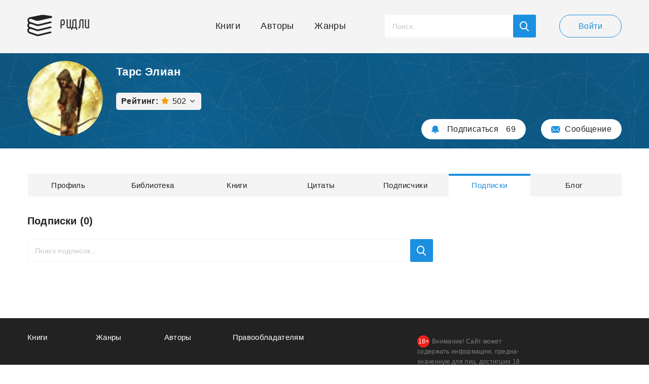

--- FILE ---
content_type: text/html; charset=UTF-8
request_url: https://readli.net/profile/4781/following/
body_size: 6688
content:
<!--(-RU)--><!--(-RU)--><!doctype html>
<html>
<head>
    <meta charset="utf-8">
    <meta name="format-detection" content="telephone=no">
    <meta name="viewport" content="width=device-width, initial-scale=1.0, minimum-scale=1.0, maximum-scale=1.0, user-scalable=no">
	<meta name="google-site-verification" content="rt7K6tWKVZWZ-5V8F6BVoYlPRppUf8yyEZBQdfKkiVY" />
	    <title>Подписки Тарс Элиан | Ридли | Книги скачать, читать бесплатно</title>
    <meta name="description" content="Все книги автора Тарс Элиан в библиотеке Readli.">
    <link rel="canonical" href="https://readli.net/profile/4781/following/">
    <link rel="apple-touch-icon" sizes="180x180" href="/apple-touch-icon.png">
    <link rel="icon" type="image/png" sizes="180x180" href="/apple-touch-icon.png">
    <link rel="stylesheet" type="text/css" href="/css/style-new.css?v=28">
    <script src="https://use.fontawesome.com/78a61e270d.js"></script>
    <!--[if lt IE 9]><script src="/js/html5.js"></script><![endif]-->
    <script src="/js/jquery-3.2.1.min.js"></script>
    <script src="/js/jquery-migrate-1.4.1.min.js" ></script>
    <script src="https://ajax.googleapis.com/ajax/libs/jqueryui/1.11.2/jquery-ui.min.js" defer></script>
	<!--<script src="https://ajax.googleapis.com/ajax/libs/jqueryui/1.14.1/jquery-ui.min.js"></script>-->
    <script src="/js/ui-touch-punch.js"></script>
    <script src="/js/formstyler.js"></script>
    <script src="/js/mousewheel.js"></script>
    <script src="/js/mcustomscrollbar.js"></script>
    <script src="/js/slick.js"></script>
    <script src="/js/ellip.js"></script>
    <script src="/js/autogrow.js"></script>
    <script src="/js/fancybox.js"></script>
    <script src="/js/multifile.js"></script>
    <script src="/js/custom.js?v=24" ></script>
	
	<!-- <script src="https://cdn.adfinity.pro/code/readli.net/adfinity.js" async></script> -->

	<!-- K03JGD -->
	

	<script>
	  const caramelJS = document.createElement('script'); 
	  caramelJS.src = "https://ads.digitalcaramel.com/caramel.js?ts="+new Date().getTime();
	  caramelJS.async = true;
	  document.head.appendChild(caramelJS);
	</script>
	
	
	<script async src="https://pagead2.googlesyndication.com/pagead/js/adsbygoogle.js?client=ca-pub-7570156645063129" crossorigin="anonymous"></script>
	<!-- <script async src="https://pagead2.googlesyndication.com/pagead/js/adsbygoogle.js?client=ca-pub-1234567890123456" crossorigin="anonymous"></script>-->
	<!-- <script async defer src="https://pagead2.googlesyndication.com/pagead/js/adsbygoogle.js?client=ca-pub-2734645676977213" crossorigin="anonymous"></script>-->
	 <script>
        window.fbAsyncInit = function() {
            FB.init({
                appId            : '1927177654249490',
                autoLogAppEvents : true,
                xfbml            : true,
                version          : 'v3.2'
            });
        };
    </script>
	
    <!-- Yandex.RTB R-A-1692355-64  
<script>
window.yaContextCb.push(() => {
    Ya.Context.AdvManager.render({
        "blockId": "R-A-1692355-64",
        "type": "fullscreen",
        "platform": "touch"
    })
})
</script>
  <Yandex.RTB R-A-1692355-63 
<script>
window.yaContextCb.push(() => {
    Ya.Context.AdvManager.render({
        "blockId": "R-A-1692355-63",
        "type": "fullscreen",
        "platform": "desktop"
    })
})
</script>
-->

    <meta property="og:url" content="https://readli.net/profile/4781/following/">
    <meta property="og:title" content="Подписки Тарс Элиан | Ридли | Книги скачать, читать бесплатно">
    <meta property="og:description" content="Все книги автора Тарс Элиан в библиотеке Readli.">
    <meta property="og:image" content="https://readli.net/img/logo-1.png">

<!-- Google tag (gtag.js) -->
<script async src="https://www.googletagmanager.com/gtag/js?id=G-VMF7FS897B"></script>
<script>
  window.dataLayer = window.dataLayer || [];
  function gtag(){dataLayer.push(arguments);}
  gtag('js', new Date());

  gtag('config', 'G-VMF7FS897B');
</script>

<script async data-cfasync="false" src="https://cdn.pubfuture-ad.com/v2/unit/pt.js" type="text/javascript"></script>


</head>
<body class="page-book">

<script src="/rradi.js"></script>

<script>
  (function(i,s,o,g,r,a,m){i['GoogleAnalyticsObject']=r;i[r]=i[r]||function(){
  (i[r].q=i[r].q||[]).push(arguments)},i[r].l=1*new Date();a=s.createElement(o),
  m=s.getElementsByTagName(o)[0];a.async=1;a.src=g;m.parentNode.insertBefore(a,m)
  })(window,document,'script','https://www.google-analytics.com/analytics.js','ga');
  ga('create', 'UA-99607459-1', 'auto');
  ga('send', 'pageview');
</script>
<div class="main-wrap">
    <!-- BEGIN HEADER -->
    <header class="header">
        <div class="header__main wrapper">
            <div class="header__cols">
                <div class="header__left">
                    <a class="header-logo" href="/">Ридли</a>
                </div>
                <div class="header__right">
                    <!-- BEGIN HEADER NAV -->
                    <nav class="header-desktop js-from-1">
                        <ul class="header-nav js-content-1">
                            <li class="header-nav__item">
                                <a class="header-nav__link header-nav__link_icon-1" href="/">Книги</a>
                            </li>
                            <li class="header-nav__item">
                                <a class="header-nav__link header-nav__link_icon-2" href="/avtoryi/">Авторы</a>
                            </li>
                            <li class="header-nav__item">
                                <a class="header-nav__link header-nav__link_icon-3" href="/zhanryi/">Жанры</a>
                            </li>
                        </ul>
                    </nav>
                    <!-- HEADER NAV EOF -->
                    <!-- BEGIN HEADER SEARCH -->
                    <div class="header-search js-search js-scroll">
                        <button class="header-search__mob js-search-show"></button>
                        <!-- BEGIN SEARCH FORM -->
                        <script>
                            $(document).ready(function() {
                                $("#search-book").live("keyup", function (e) {
                                    if(e.which == 13) {
                                        document.location.href = "/srch/?q="+$('#search-book').val();
                                    } else {
                                        if ($(this).val().length > 2) {
                                            $.post('/ajax-site/search-books/', 'q=' + $(this).val(), function (data) {
                                                $('#book-search-result').html(data);
                                            });
                                        } else {
                                            $('#book-search-result').html('');
                                        }
                                    }
                                });
                                $('#search-book-button, #show-srch-results').click(function () {
                                    document.location.href = "/srch/?q="+$('#search-book').val();
                                });
                            });
                        </script>
                        <div class="header-search__form">
                            <input id="search-book" class="header-search__input js-search-input" value="" type="text" placeholder="Поиск...">
                            <button id="search-book-button" class="header-search__button button-blue"></button>
                        </div>
                        <!-- SEARCH FORM EOF -->
                        <!-- BEGIN SEARCH RESULTS -->
                        <div class="search-results js-search-hide">
                            <div class="search-results__all">
                                <div class="search-results__scroll js-scroll-content js-scroll-fix">
                                    <ul class="search-results__list" id="book-search-result">

                                    </ul>
                                </div>
                            </div>
                            <a id="show-srch-results" class="search-results__button js-scroll-button" href="#"><span>Показать все результаты поиска</span></a>
                        </div>
                        <!-- SEARCH RESULTS EOF -->
                    </div>
                    <!-- HEADER SEARCH EOF -->
                                        <!-- BEGIN HEADER USER -->
                    <div class="header-user">
                        <a class="header-user__button button button-white" href="javascript:void(0);" data-popup="#popup-login">Войти</a>
                    </div>
                    <!-- HEADER USER EOF -->
                    <!-- BEGIN HEADER MOB -->
                    <div class="header-mob">
                        <button class="header-mob__button js-mob-open"><span></span></button>
                        <div class="mobile-hide js-mob-hide">
                            <button class="mobile-hide__close button-close-1 js-mob-close"></button>
                            <div class="mobile-hide__all">
                                <div class="mobile-hide__fix js-to-1">
                                    <ul class="header-nav js-content-1">
                                        <li class="header-nav__item">
                                            <a class="header-nav__link header-nav__link_icon-1" href="/">Книги</a>
                                        </li>
                                        <li class="header-nav__item">
                                            <a class="header-nav__link header-nav__link_icon-2" href="/avtoryi/">Авторы</a>
                                        </li>
                                        <li class="header-nav__item">
                                            <a class="header-nav__link header-nav__link_icon-3" href="/zhanryi/">Жанры</a>
                                        </li>
                                    </ul>
                                </div>
                                <ul class="mobile-nav">
                                    <li class="mobile-nav__item">
                                        <a class="mobile-nav__link mobile-nav__link_icon-4" href="javascript:void(0);" data-popup="#popup-admin">Письмо админу</a>
                                    </li>
                                    <li class="mobile-nav__item">
                                        <a class="mobile-nav__link mobile-nav__link_icon-1" href="javascript:void(0);" data-popup="#popup-login">Войти</a>
                                    </li>
                                </ul>
                            </div>
                        </div>
                        <a class="mobile-mask js-mob-mask js-mob-close" href="javascript:void(0);"></a>
                    </div>
                    <!-- HEADER MOB EOF -->
                                    </div>
            </div>
        </div>
    </header>
    <!-- HEADER EOF -->
    <!-- BEGIN MAIN -->
    <main class="main">
                <!-- BEGIN PROFILE -->
<div class="profile">
    
<!-- BEGIN PROFILE IMAGE -->
<div class="profile-image">


<!-- PROFILE IMAGE EOF -->

<!-- BEGIN PROFILE INFO -->
<div class="profile-info wrapper">
    <div class="profile-info__cols">
        <div class="block-main-person">
            <div class="profile-photo">
                <div class="profile-photo__main">
                    <div class="profile-photo__image"  style="background:none;">
                        <img alt="" src="https://readli.net/wp-content/avatars/2019/03/4781-1551608591.png">
                    </div>
                </div>
            </div>
            <div class="person-data">
                <span class="name">Тарс Элиан</span>
                            </div>
            <div class="profile-stats-left star_block">
                <div class="rating-info js-fade js-fade-out">
                    <a class="rating-info__button js-fade-button" href="javascript:void(0);">
                        <span class="rating-info__label">Рейтинг:</span>
                        <span class="rating-info__stats">
                                        <span class="rating-info__star"><i class="fa fa-star ico" aria-hidden="true"></i></span>
                                        <span class="rating-info__count">502</span>
                                        <span class="arrow"><i class="fa fa-angle-down" aria-hidden="true"></i></span>
                                    </span>
                    </a>
                    <div class="rating-hide js-fade-hide" style="display: none; opacity: 1;">
                        <ul class="rating-hide__list">
                            <li class="rating-hide__item">Понравилось:&nbsp;90</li>
                            <li class="rating-hide__item">В библиотеках:&nbsp;412</li>
                        </ul>
                    </div>
                </div>
            </div>
        </div>

        <div class="action-profile">
                            <a href="javascript: void(0)" class="subscribe " data-id="4781"
                    data-popup="#popup-login"                >
                    <span class="text sub_iconbell">
                        <p>Подписаться</p>
                        <span class="number">69</span>
                    </span>
                </a>
                <a href="javascript: void(0)" class="subscribe temp-hidden" data-id="4781"
                    data-popup="#popup-login"                >
                    <span class="text unsub_iconbell">
                        <p>Отписаться</p>
                        <span class="number">69</span>
                    </span>
                </a>
                <a href="javascript: void(0)" class="write-mess"
                   data-id="4781" data-popup="#popup-login">
                    <p>Сообщение</p>
                </a>
                            
        </div>
    </div>

    <div class="profile-full">
        <div class="js-append-text"></div>
    </div>
</div>
</div>
<!-- PROFILE INFO EOF -->

    <!-- BEGIN TABS -->
    <div class="tabs-2 wrapper main-tabs">
        <div class="scroll-nav-menu-wrapp">
            <div class="scroll-nav-menu">
                <a class="tabs-nav-2__link" href="/profile/4781">Профиль</a>
                <a class="tabs-nav-2__link" href="/profile/4781/lib/">Библиотека</a>            
                <a class="tabs-nav-2__link" href="/profile/4781/books/">
                                            Книги                                        </a>
                <a class="tabs-nav-2__link" href="/profile/4781/quotes/">Цитаты</a>
                <a class="tabs-nav-2__link" href="/profile/4781/followers/">Подписчики</a>
                <a class="tabs-nav-2__link active" href="/profile/4781/following/">Подписки</a>
                <a class="tabs-nav-2__link" href="/profile/4781/blog/">Блог</a>
            </div>
        </div>

        <!-- BEGIN TABS CONTENT -->
        <div class="tabs-content-2 clearfix js-float-cols">
            <!-- BEGIN CONTENT -->
                            <div class="tabs-content-2__left-wrap">
                    <div class="tabs-content-2__left">
            
                    <!-- Книги BEGIN TAB -->
                                            <!-- BEGIN TAB -->
<section class="tabs-content-2__item tab js-tabs-content active" id="profile-tab-2">
    <h3 class="tabs-content-2__title">Подписки (0)</h3>
    <!-- BEGIN FANS -->
    <div class="friends js-showmore">
        <!-- BEGIN SEARCH -->
        <div class="search js-search js-scroll">
    <script>
        $(document).ready(function() {
            $("#search-following").live("keyup", function (e) {
                if(e.which == 13) {
                    document.location.href = '/profile/4781/following-search/?q='+$("#search-following").val();
                } else {
                    if ($(this).val().length > 2) {
                        $.post('/ajax-site/search-following/', 'q=' + $(this).val()+'&user_id=4781', function (data) {
                            $('#following-search-result').html(data);
                        });
                    } else {
                        $('#following-search-result').html('');
                    }
                }
            });
            $('#search-following-button').click(function () {
                document.location.href = '/profile/4781/following-search/?q='+$("#search-following").val();
            });
        });
    </script>
    <!-- BEGIN SEARCH FORM -->
    <div class="search__form">
        <input id="search-following" class="search__input js-search-input" type="text" value="" placeholder="Поиск подписок...">
        <button id="search-following-button" class="search__button button-blue"></button>
    </div>
    <!-- SEARCH FORM EOF -->
    <!-- BEGIN SEARCH RESULTS -->
    <div class="search-results js-search-hide">
        <div class="search-results__all">
            <div class="search-results__scroll js-scroll-content js-scroll-fix">
                <ul class="search-results__list" id="following-search-result">

                </ul>
            </div>
        </div>
    </div>
    <!-- SEARCH RESULTS EOF -->
</div>
        <!-- SEARCH EOF -->
        <!-- BEGIN FRIENDS LIST -->
                <ul id="following" class="friends__list friends__list_all">
                    </ul>
        <!-- FRIENDS LIST EOF -->
        <script>
            $(document).ready(function(){
                $('#show-more-following-button').click(function(){
                    $('body').addClass('loaded');
                    $.post('/ajax-site/get-following-more/', 'page=profile&user_id=4781&offset='+$(this).attr('offset'), function(data){
                        $('body').removeClass('loaded');

                        $('#following').append(data.html);
                        if (data.offset != '0')
                        {
                            $('#show-more-following-button').attr('offset', data.offset);
                            $('#show-more-following-button-div').show();
                        }
                        else
                            $('#show-more-following-button-div').hide();


                    }, 'json');
                });
            });
        </script>
        <div id="show-more-following-button-div" class="friends__bottom" style="display: none;">
            <button id="show-more-following-button" class="friends__more button-show js-showmore-button" offset="10">Показать еще</button>
        </div>
    </div>
    <!-- FANS EOF -->
</section>
<!-- TAB EOF -->
                                                        </div>
                </div>
                        <!-- CONTENT EOF -->
                            <!-- BEGIN SIDEBAR -->
                <aside class="tabs-content-2__right-wrap js-float-fix">
                    <div class="tabs-content-2__right js-float-bar">
                                            </div>
                </aside>
                <!-- SIDEBAR EOF -->
                        </div>
        <!-- TABS CONTENT EOF -->
    </div>
    <!-- TABS EOF -->
</div>
<!-- PROFILE EOF -->
    </main>
    <!-- MAIN EOF -->
    <!-- BEGIN FOOTER -->
    <button class="scroll-button button-blue js-scroll-top"></button>
    <footer class="footer">
        <div class="footer__top wrapper">
            <div class="footer__cols">
                <div class="footer__left-top">
                    <nav class="footer-nav">
                        <ul class="footer-nav__list">
                            <li class="footer-nav__item">
                                <a class="footer-nav__link" href="/">Книги</a>
                            </li>
                            <li class="footer-nav__item">
                                <a class="footer-nav__link" href="/zhanryi/">Жанры</a>
                            </li>
                            <li class="footer-nav__item">
                                <a class="footer-nav__link" href="/avtoryi/">Авторы</a>
                            </li>
							 <li class="footer-nav__item">
                                <a class="footer-nav__link" href="/copyright.php">Правообладателям</a>
                            </li>
                        </ul>
                    </nav>
                                    </div>
                <div class="footer__right-top">
                    <p class="footer-age">Внимание! Сайт может содержать информацию, предна&shy;значенную для лиц, дости&shy;гших 18 лет.</p>
                </div>
            </div>
        </div>
        <div class="footer__bottom-wrap">
            <div class="footer__bottom wrapper">
                <div class="footer__cols">
                    <div class="footer__left-bottom">
                        <a class="footer-logo" href="/">Ридли</a>
                        <p class="footer-copyrights">&copy; “Ридли”, 2026. Все права защищены.</p>
                    </div>
                    <div class="footer__right-bottom">
                                            </div>
                </div>
            </div>
        </div>
    </footer>
    <!-- FOOTER EOF -->
</div>
<!-- BEGIN POPUPS -->
<div class="popups">
    <!-- BEGIN POPUP LOGIN -->
        <div id="popup-login">
        <div class="popup">
            <button class="popup__close button-close-2"></button>
            <div class="popup-form">
                <!-- BEGIN TAB -->
                <div class="popup-form__item tab js-tabs-content active" id="popup-form-1">
                                        <form id="form-login" action="/login/" method="post">
<input type="hidden" name="_csrf-frontend" value="k9Ggs7IojNxNumfC1nseQj7ZnYfYeITpwLZvJeHSMmagm5H9xkfmnyvKIYeMD0gwborl04c5zdz1wlh8i7sEKw==">                    <div class="input-form">
                        <label class="input-label">E-mail</label>
                        <div class="input-item">
                            <div class="form-group field-loginform-email required">

<input type="text" id="loginform-email" class="input" name="LoginForm[email]" aria-required="true">

<div class="help-block"></div>
</div>                        </div>
                    </div>
                    <div class="input-form">
                        <label class="input-label">Пароль</label>
                        <div class="input-item">
                            <div class="form-group field-loginform-password required">

<input type="password" id="loginform-password" class="input" name="LoginForm[password]" aria-required="true">

<div class="help-block"></div>
</div>                        </div>
                    </div>
                    <button class="popup-form__button button">Войти</button>
                    </form>                    <ul class="popup-form__list">
                        <li class="popup-form__item">
                            <a id="forgot-password" class="popup-form__link js-tabs-link" href="#popup-form-2">Забыли пароль?</a>
                        </li>
                        <li class="popup-form__item">
                            <a id="registration" class="popup-form__link js-tabs-link" href="#popup-form-3">Еще не зарегистрированы?</a>
                        </li>
                    </ul>
                    <div class="popup-form__or"><span>или</span></div>
                    <div class="popup-socials">
                        <p class="popup-socials__label">Войти через:</p>
                        <ul class="popup-socials__list socials-1">
                            <li class="socials-1__item">
                                <a class="socials-1__link socials-1__link_icon-2 button-blue" href="/login/vkontakte/"></a>
                            </li>
                            <li class="socials-1__item">
                                <a class="socials-1__link socials-1__link_icon-1 button-blue" href="/login/facebook/"></a>
                            </li>
                            <li class="socials-1__item">
                                <a class="socials-1__link socials-1__link_icon-3 button-blue" href="/login/twitter/"></a>
                            </li>
                            <li class="socials-1__item">
                                <a class="socials-1__link socials-1__link_icon-4 button-blue" href="/login/google/"></a>
                            </li>
                        </ul>
                    </div>
                </div>
                <script>
                    $(document).ready(function() {
                        $("#registration").live("click", function (e) {
                            $('#popup-form-3').html('');
                            $.post('/ajax-site/get-registration-form/', '', function (data) {
                                $('#popup-form-3').html(data);
                            });
                        });

                        $("#forgot-password").live("click", function (e) {
                            $('#popup-form-2').html('');
                            $.post('/ajax-site/get-forgot-password-form/', '', function (data) {
                                $('#popup-form-2').html(data);
                            });
                        });
                    });
                </script>
                <!-- TAB EOF -->
                <!-- BEGIN TAB -->
                <div class="popup-form__item tab js-tabs-content" id="popup-form-2">

                </div>
                <!-- TAB EOF -->
                <!-- BEGIN TAB -->
                <div class="popup-form__item tab js-tabs-content js-check-control" id="popup-form-3">

                </div>
                <!-- TAB EOF -->
            </div>
        </div>
    </div>
        <!-- POPUP LOGIN EOF -->
    <!-- BEGIN POPUP COMPLAINT -->
    
    <!-- POPUP COMPLAINT EOF -->
    <!-- BEGIN POPUP REWARD -->
    
    <!-- POPUP REWARD EOF -->
    <!-- BEGIN POPUP ADMIN -->
    <script>
        $(document).ready(function() {
            $("#message-subject").live("change", function (e) {
                $('.admin__item').html('');
                if ($(this).val() == 1) {
                    $.post('/ajax-site/get-message-to-admin-form/', '', function (data) {
                        $('#admin-tab-1').html(data);
                    });
                } else {
                    $.post('/ajax-site/get-message-complicant-form/', '', function (data) {
                        $('#admin-tab-2').html(data);
                    });

                }
            });
        });
    </script>
    <div id="popup-admin">
        <div class="popup popup_size-3">
            <button class="popup__close button-close-2"></button>
            <div class="admin">
                <div class="input-form">
                    <label class="input-label">Тема</label>
                    <div class="input-item">
                        <div class="select select_1">
                            <select class="js-formstyler" id="message-subject">
                                <option>- Выберите тему обращения -</option>
                                <option value="1" data-item="#admin-tab-1">Письмо администратору</option>
                                <option value="2" data-item="#admin-tab-2">Жалоба правообладателя</option>
                            </select>
                        </div>
                    </div>
                </div>
                <div class="admin__list">
                    <!-- BEGIN TAB -->
                    <div class="admin__item tab js-tabs-content" id="admin-tab-1">

                    </div>
                    <!-- TAB EOF -->
                    <!-- BEGIN TAB -->
                    <div class="admin__item tab js-tabs-content" id="admin-tab-2">

                    </div>
                    <!-- TAB EOF -->
                </div>
            </div>
        </div>
    </div>
    <!-- POPUP ADMIN EOF -->
    <!-- BEGIN POPUP CHAT -->
    <div id="popup-chat">

    </div>
    <!-- POPUP CHAT EOF -->
</div>
<div class="tooltip">
    <div class="tooltip__content"><span></span></div>
    <div class="tooltip__fix"><span></span></div>
    <div class="tooltip__triangle"></div>
</div>
<!-- POPUPS EOF -->
<div class="icon-load"></div>

<script src="/assets/6e22b5dd/yii.js"></script>
<script src="/assets/6e22b5dd/yii.validation.js"></script>
<script src="/assets/6e22b5dd/yii.activeForm.js"></script>
<script>jQuery(function ($) {
                    $('#button-subscribe').click(function() {
                        $t = $(this);
                        $.post('/ajax-lk/subscribe-to-user/', 'user_id='+$(this).data('id'), function() {
                            $('#button-unsubscribe').removeClass('temp-hidden');
                            $('#button-subscribe').addClass('temp-hidden');
                            $('#button-unsubscribe').find('.number').text(parseInt($t.find('.number').text())+1);
                        });
                    });

                    $('#button-unsubscribe').click(function() {
                        $t = $(this);
                        $.post('/ajax-lk/unsubscribe-from-user/', 'user_id='+$(this).data('id'), function() {
                            $('#button-unsubscribe').addClass('temp-hidden');
                            $('#button-subscribe').removeClass('temp-hidden');
                            $('#button-subscribe').find('.number').text(parseInt($t.find('.number').text())-1);
                        });
                    });
                    $('.button-unsubscribe').live('click', function() {
                        $item = $(this).closest('.friend');
                        $.post('/ajax-lk/unsubscribe-from-user/', 'user_id='+$(this).data('id'), function() {
                            $item.remove();
                        });
                    });
jQuery('#form-login').yiiActiveForm([{"id":"loginform-email","name":"email","container":".field-loginform-email","input":"#loginform-email","enableAjaxValidation":true,"validate":function (attribute, value, messages, deferred, $form) {yii.validation.required(value, messages, {"message":"Необходимо заполнить «Email»."});}},{"id":"loginform-password","name":"password","container":".field-loginform-password","input":"#loginform-password","enableAjaxValidation":true,"validate":function (attribute, value, messages, deferred, $form) {yii.validation.required(value, messages, {"message":"Необходимо заполнить «Password»."});}}], []);
});</script></body>
<!-- <script src="https://connect.facebook.net/en_US/sdk.js" async></script> -->
</html>


--- FILE ---
content_type: text/html;charset=UTF-8
request_url: https://data.kill-bot.net/cn.php?url=aHR0cHM6Ly9yZWFkbGkubmV0L3Byb2ZpbGUvNDc4MS9mb2xsb3dpbmcv&r=&png=274&raf=49&lv=0&id=&p=&rr=1768646772365&u=eyJDIjp7Im1heFRvdWNoUG9pbnRzIjowLCJCIjpmYWxzZX0sIkQiOnsidmVuZG9yIjoiR29vZ2xlIEluYy4iLCJBIjoiR29vZ2xlIFN3aWZ0U2hhZGVyIiwiQTEiOiJHb29nbGUgU3dpZnRTaGFkZXIifSwiaCI6eyJtIjozMiwibCI6ODE5MiwibyI6MjU2LCJpIjo4MTkyLCJqIjoxNiwicyI6eyIwIjo4MTkyLCIxIjo4MTkyfX0sInBsdWdpbnMiOm51bGwsImciOnsidGltZVpvbmUiOiJVVEMiLCJsb2NhbGUiOiJlbi1VUyJ9LCJ1Ijp7ImpzSGVhcFNpemVMaW1pdCI6NjYyMDAwMDAwfSwidiI6MX0=&g=iVBORw0KGgoAAAANSUhEUgAAAIAAAABACAYAAADS1n9%2FAAAENUlEQVR4Xu3UhVIUUBTG8e0Ouru7O59IEVQQDDBAQEXFBgN2l1JABVSwUSRt6SVVlLAwQCycOecxzrkz9wG%2B%2F%2FzuFQoEgnWhUCjgS7aBkAFQfgAikQgA1OsnBXzoFBjaWIW%2FvlgsBgB1ugk663mpYDijGgFIJBIAUKs1cxZCBUY2GRCAVCoFADWacULzeepophEByGQyAGBSj3EVQgXGskwIQC6XAwCjapTQfJ46vrkGASgUCgBgUI5wFUIFzFtqEYBSqQQA1YphQvN56sTWOgSgUqkAQJV8iKsQKjCZXY8A1Go1ALggGyQ0n6dO5TQgAI1GAwDOS19xFUIFprddRABarRYAnJO8JDSfp87kXkIAOp0OAJwVv%2BAqhArM5jUiAL1eDwAqRc8Jzeepr7c3IQALCwsAUCF8xlUIFXizoxkBWFpaAoAzgqeE5vPUtzsvIwArKysAcHr9CVchVGBu1xUEYG1tDQBO%2FXtMaD5PfZd%2FFQHY2NgAgJN%2FB7gKoQLvC1oQgK2tLQA48aef0HyeOr%2B7FQHY2dkBgOO%2F%2B7gKoQILe9oQgL29PQA49quX0Hyeurj3GgJwcHAAAOVrPVyFUIGlfdcRgKOjIwA4%2BrOb0Hye%2BqHwBgJwcnICAEdWH3EVQgU%2BFrUjAGdnZwBweKWL0Hye%2Bml%2FBwJwcXEBAGU%2FHnIVQgU%2BF99EAK6urgDg0PcHhObz1C8ltxCAm5sbADj4rZOrECqwXHobAbi7uwOAA1%2FvE5rPU78euIMAPDw8AEDp8j2uQqjAt4N3EYCnpycAKPlyl9B8nvr90D0E4OXlBQCKP9%2FhKoQK%2FCi7jwC8vb0BwP5PtwnN56krhzsRgI%2BPDwAo%2BniLqxAqsHrkAQLw9fUFAIUfbhKaz1N%2FHn2IAPz8%2FADAvqUOrkKowFp5FwLw9%2FcHAHsX2wnN56m%2Fjj1CAAEBAQBgz8INrkKowO%2Fj3QggMDAQAOyev05oPk%2F9c6IHAQQFBQGAgvfXuAqhAn9P9iKA4OBgAJD%2Fro3QfJ7671QfAggJCQEAu%2BZauQqhAuun%2BxFAaGgoANj5toXQfJ4qODOAAMLCwgDAjjdXuQqhAsKKxwggPDwcAGx%2FfYXQfJ4qqnyCACIiIgBA3uxlrkKogPjsUwQQGRkJAHJnmgnN56mSc88QQFRUFADYNt3EVQgVkJ5%2FjgCio6MBQM5UI6H5PFV24QUCiImJAQDZk5e4CqEC8qqXCCA2NhYAbJ24SGg%2BT1VUv0IAcXFxAGCLuYGrECqgNAwigPj4eACwebye0HyeqjIOIYCEhAQAkDVWx1UIFVCbhhFAYmIiAMgcrSU0n6dqakYQQFJSEgDYNFLDVQgV0NaOIoDk5GQAkDFsIjSfp%2BrqxhBASkoKANg4ZOQqhAro68cRQGpqKgDYMGggNJ%2BnWjSYEUBaWhoA4Eu0QXp6OgMg%2FAD%2BA8NKSfB4tp8SAAAAAElFTkSuQmCC&c=17686467702483360&ng=0
body_size: 227
content:
{"bot":false,"fraud":false,"l":true,"bl":false,"wl":false,"tm":"2","net_id":"0","capt":false,"d":false,"os":"Mac OS X","snsht":495876374,"snsht_d":1972564790,"sess":"17686467702483360","UserID":"151441428662410990","ip":"18.222.59.66","t":true,"net_t":"home","sc":true,"cv":"1e720e4853f6c981c02e7927fd465be6","metr":"97491069"}

--- FILE ---
content_type: text/html; charset=utf-8
request_url: https://www.google.com/recaptcha/api2/aframe
body_size: 249
content:
<!DOCTYPE HTML><html><head><meta http-equiv="content-type" content="text/html; charset=UTF-8"></head><body><script nonce="tfFNAdZZg1deBNznY-xQ2Q">/** Anti-fraud and anti-abuse applications only. See google.com/recaptcha */ try{var clients={'sodar':'https://pagead2.googlesyndication.com/pagead/sodar?'};window.addEventListener("message",function(a){try{if(a.source===window.parent){var b=JSON.parse(a.data);var c=clients[b['id']];if(c){var d=document.createElement('img');d.src=c+b['params']+'&rc='+(localStorage.getItem("rc::a")?sessionStorage.getItem("rc::b"):"");window.document.body.appendChild(d);sessionStorage.setItem("rc::e",parseInt(sessionStorage.getItem("rc::e")||0)+1);localStorage.setItem("rc::h",'1768646773059');}}}catch(b){}});window.parent.postMessage("_grecaptcha_ready", "*");}catch(b){}</script></body></html>